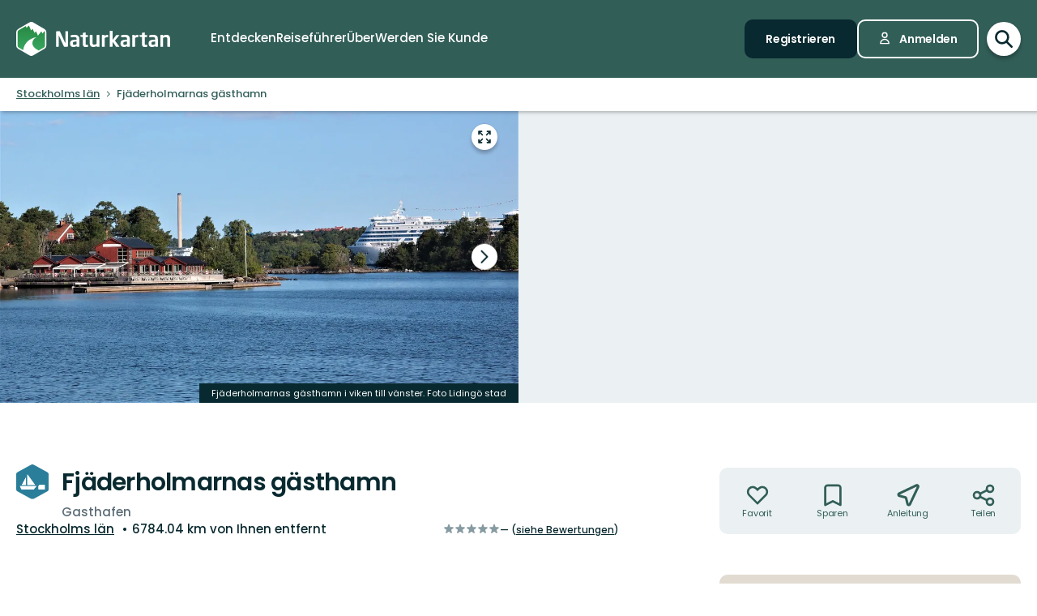

--- FILE ---
content_type: image/svg+xml; charset=utf-8
request_url: https://www.naturkartan.se/assets/categories/115/main.svg
body_size: 3273
content:
<svg xmlns="http://www.w3.org/2000/svg" viewBox="0 0 75 81"><path d="M75 58.29V22.71a5 5 0 0 0-2.6-4.4L40.91.88a7 7 0 0 0-6.82 0L2.6 18.31a5 5 0 0 0-2.6 4.4v35.58a5 5 0 0 0 2.6 4.4l31.49 17.43a7 7 0 0 0 6.82 0L72.4 62.69a5 5 0 0 0 2.6-4.4z" style="isolation:isolate" fill="#3a8aa6" data-name="Layer 1"/><g fill="#fff"><path d="M7.76 50.04h21.97v3.32H7.76zM67.23 56a8.36 8.36 0 0 0-2.6 1.47 4.11 4.11 0 0 1-2.88 1.19 4 4 0 0 1-2.9-1.12 7.37 7.37 0 0 0-4-1.64h-.94a7.28 7.28 0 0 0-4.53 1.82 4.1 4.1 0 0 1-2.87 1.19 4 4 0 0 1-2.91-1.11 6.91 6.91 0 0 0-4.79-1.8 7.16 7.16 0 0 0-4.75 1.86 4.2 4.2 0 0 1-5.8 0 6.85 6.85 0 0 0-4.75-1.69 7.14 7.14 0 0 0-4.75 1.85 4.1 4.1 0 0 1-2.87 1.19 3.74 3.74 0 0 1-2.77-1l-.12-.03a7.17 7.17 0 0 0-4.8-1.72h-.44v3.08h.44a3.87 3.87 0 0 1 2.8 1l.1.08a7.17 7.17 0 0 0 4.68 1.72h.12a7.11 7.11 0 0 0 4.74-1.85 4.11 4.11 0 0 1 2.88-1.19 3.84 3.84 0 0 1 2.8 1.05l.13.09a6.85 6.85 0 0 0 4.75 1.69 7.16 7.16 0 0 0 4.8-1.82 4.06 4.06 0 0 1 2.87-1.19 4.14 4.14 0 0 1 2.9 1.11A6.92 6.92 0 0 0 46.55 62a7.11 7.11 0 0 0 4.75-1.9 3.94 3.94 0 0 1 2.76-1.18 4 4 0 0 1 .55 0A4.34 4.34 0 0 1 57 60a7 7 0 0 0 4.8 1.72 7.11 7.11 0 0 0 4.75-1.85c.24-.19.46-.36.69-.51V56zM23.06 23.79a2.58 2.58 0 1 0-2.58-2.58 2.58 2.58 0 0 0 2.58 2.58zm3.04 22.63zm2.49-10.16v-9.44a2.11 2.11 0 0 0-2.1-2.1h-6.86a2.11 2.11 0 0 0-2.1 2.1v9.41a.93.93 0 0 0 1.85 0v-7.99c0-.33.14-.58.47-.58s.41.25.44.57v19.7a1.12 1.12 0 0 0 2.23 0v-9.24c0-.43.11-.76.54-.76s.49.33.5.76v9.21a1.12 1.12 0 0 0 2.23.05V28.23c0-.32.18-.58.5-.58s.43.26.45.59v8.07a.93.93 0 0 0 1.85 0z"/><path d="M7.76 50.04h21.97v3.32H7.76zM67.23 56a8.36 8.36 0 0 0-2.6 1.47 4.11 4.11 0 0 1-2.88 1.19 4 4 0 0 1-2.9-1.12 7.37 7.37 0 0 0-4-1.64h-.94a7.28 7.28 0 0 0-4.53 1.82 4.1 4.1 0 0 1-2.87 1.19 4 4 0 0 1-2.91-1.11 6.91 6.91 0 0 0-4.79-1.8 7.16 7.16 0 0 0-4.75 1.86 4.2 4.2 0 0 1-5.8 0 6.85 6.85 0 0 0-4.75-1.69 7.14 7.14 0 0 0-4.75 1.85 4.1 4.1 0 0 1-2.87 1.19 3.74 3.74 0 0 1-2.77-1l-.12-.03a7.17 7.17 0 0 0-4.8-1.72h-.44v3.08h.44a3.87 3.87 0 0 1 2.8 1l.1.08a7.17 7.17 0 0 0 4.68 1.72h.12a7.11 7.11 0 0 0 4.74-1.85 4.11 4.11 0 0 1 2.88-1.19 3.84 3.84 0 0 1 2.8 1.05l.13.09a6.85 6.85 0 0 0 4.75 1.69 7.16 7.16 0 0 0 4.8-1.82 4.06 4.06 0 0 1 2.87-1.19 4.14 4.14 0 0 1 2.9 1.11A6.92 6.92 0 0 0 46.55 62a7.11 7.11 0 0 0 4.75-1.9 3.94 3.94 0 0 1 2.76-1.18 4 4 0 0 1 .55 0A4.34 4.34 0 0 1 57 60a7 7 0 0 0 4.8 1.72 7.11 7.11 0 0 0 4.75-1.85c.24-.19.46-.36.69-.51V56zM23.06 23.79a2.58 2.58 0 1 0-2.58-2.58 2.58 2.58 0 0 0 2.58 2.58zm3.04 22.63zm2.49-10.16v-9.44a2.11 2.11 0 0 0-2.1-2.1h-6.86a2.11 2.11 0 0 0-2.1 2.1v9.41a.93.93 0 0 0 1.85 0v-7.99c0-.33.14-.58.47-.58s.41.25.44.57v19.7a1.12 1.12 0 0 0 2.23 0v-9.24c0-.43.11-.76.54-.76s.49.33.5.76v9.21a1.12 1.12 0 0 0 2.23.05V28.23c0-.32.18-.58.5-.58s.43.26.45.59v8.07a.93.93 0 0 0 1.85 0z"/></g></svg>

--- FILE ---
content_type: image/svg+xml; charset=utf-8
request_url: https://www.naturkartan.se/assets/categories/75/main.svg
body_size: 1171
content:
<svg xmlns="http://www.w3.org/2000/svg" viewBox="0 0 75 81"><path fill="#2B7E9A" d="M75 58.29V22.71a5 5 0 0 0-2.6-4.4L40.91.88a7 7 0 0 0-6.82 0L2.6 18.31a5 5 0 0 0-2.6 4.4v35.58a5 5 0 0 0 2.6 4.4l31.49 17.43a7 7 0 0 0 6.82 0L72.4 62.69a5 5 0 0 0 2.6-4.4z" style="isolation:isolate" data-name="Layer 1"/><g fill="#fff"><path d="M40.55 58.21H12.18l-3.47-7.63h38.16l-6.32 7.63zm-15-35.42l17.97 24.92H25.55V22.79zm-3.15 7.57l-9.23 17.35h9.23V30.36zM55 47.71h11.29v10.5H51.65v-7.12A3.37 3.37 0 0 1 55 47.71z"/><path d="M40.55 58.21H12.18l-3.47-7.63h38.16l-6.32 7.63zm-15-35.42l17.97 24.92H25.55V22.79zm-3.15 7.57l-9.23 17.35h9.23V30.36zM55 47.71h11.29v10.5H51.65v-7.12A3.37 3.37 0 0 1 55 47.71z"/></g></svg>